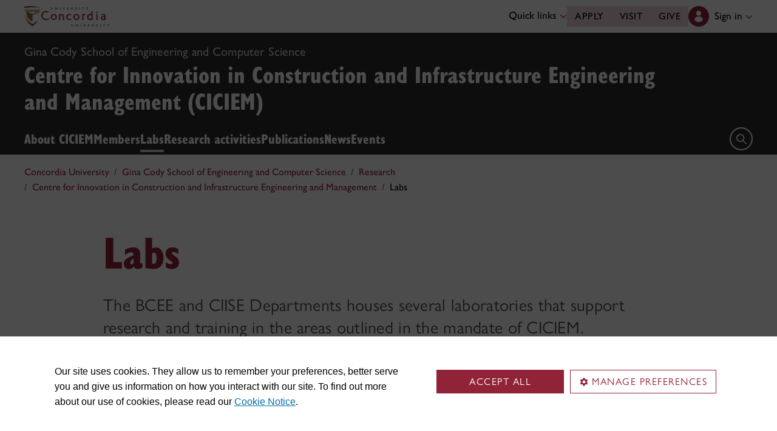

--- FILE ---
content_type: text/html
request_url: https://www.concordia.ca/ginacody/research/ciciem/labs.html
body_size: 13865
content:

    <!DOCTYPE HTML>
<html lang="en">
    <head>
    <meta charset="utf-8">
    <meta http-equiv="content-type" content="text/html; charset=UTF-8">
    <meta name="viewport" id="viewport" content="width=device-width, initial-scale=1.0">
    <meta name="robots" content="index,follow">
    <meta http-equiv="keywords" content="">
    <link rel="shortcut icon" href="/etc/designs/concordia/favicon.ico">
    <link rel="icon" type="image/png" sizes="32x32" href="/etc/designs/concordia/clientlibs/img/favicons/favicon-32x32.png">
    <link rel="icon" type="image/png" sizes="16x16" href="/etc/designs/concordia/clientlibs/img/favicons/favicon-16x16.png">
    <link rel="icon" type="image/png" sizes="192x192" href="/etc/designs/concordia/clientlibs/img/favicons/android-chrome-192x192.png">
    <link rel="apple-touch-icon" sizes="180x180" href="/etc/designs/concordia/clientlibs/img/favicons/apple-touch-icon.png">
    <link rel="manifest" crossorigin="use-credentials" href="/content/concordia/manifest.json">
    <link rel="mask-icon" href="/etc/designs/concordia/clientlibs/img/favicons/safari-pinned-tab.svg" color="#912338">
    <meta name="msapplication-TileColor" content="#912338">
    <meta name="theme-color" content="#912338">
    <title>Labs | Centre for Innovation in Construction and Infrastructure Engineering and Management (CICIEM) - Concordia University</title>
    <meta name="internal-url" content="https://www.concordia.ca/content/concordia/en/ginacody/research/ciciem/labs.html">
    <meta http-equiv="description" content="">
    <meta property="og:title" content="Labs | Centre for Innovation in Construction and Infrastructure Engineering and Management (CICIEM) - Concordia University">
    <meta property="og:description" content="">
    <meta property="og:type" content="website">
    <meta property="og:image" content="https://www.concordia.ca/etc/designs/concordia/clientlibs/img/news-default.jpg">
    <meta property="og:image:alt" content="">
    <meta name="twitter:card" content="summary_large_image">
    <meta name="twitter:title" content="Labs | Centre for Innovation in Construction and Infrastructure Engineering and Management (CICIEM) - Concordia University">
    <meta property="twitter:image:src" content="https://www.concordia.ca/etc/designs/concordia/clientlibs/img/news-default.jpg">
    <meta name="ts:path" content="content/concordia/en/ginacody/research/ciciem/labs">
    <link rel="preload" href="https://use.typekit.net/kmq6huc.css" as="style">
    <link rel="stylesheet" href="https://use.typekit.net/kmq6huc.css">
    <link rel="stylesheet" href="/etc/designs/concordia/clientlibs/vendor/bootstrap.min.24f75f0593b4daf33ef0203b04084356.css" type="text/css">
<link rel="stylesheet" href="/etc/designs/concordia/clientlibs/vendor/jquery-ui.min.7fb2f297bef3e44aaaa0b7ea0fc4cd4f.css" type="text/css">
<link rel="stylesheet" href="/etc/designs/concordia/concordia-master-clientlibs.min.7995ab42258172a486ac4d64e7f88292.css" type="text/css">
<script src="/etc/designs/concordia/clientlibs/vendor/bootstrap.min.fe96f9dd36170e0e5cdf9aeee3a03e99.js"></script>
<script src="/etc/designs/concordia/clientlibs/vendor/jquery.min.88fc740c0c81068c14c7431c45e9f4dc.js"></script>
<script src="/etc/designs/concordia/clientlibs/vendor/jquery-ui.min.f682feedd6ecc56f5db71cfdaa48a41f.js"></script>
<script src="/etc/designs/concordia/clientlibs/vendor/picturefill.min.893eed8d44a0e92621a02d4252223d82.js"></script>
<script src="/etc/designs/concordia/concordia-master-clientlibs.min.e0dc24ffc096edd97d31aa743d944128.js"></script>

        <script src="https://cscript-cdn-use.concordia.ca/loader.js"></script>
        <script>
            let languageCode = document.documentElement.lang;
            languageCode = languageCode.includes("fr") ? "fr" : "";
            var cassieSettings = {
                widgetProfileId: 1,
                languageCode: languageCode,
                licenseKey: "414E0D0E-BBCC-4D69-95C5-FE1D15F8C496",
                region: "use",
                environment: "production"
            };
            window.CassieWidgetLoader = new CassieWidgetLoaderModule(cassieSettings);

            document.addEventListener('CassieSubmitConsent',e=>{
                let cats=window.CassieWidgetLoader?.Widget?.widgetTemplate?.Categories||[],
                    map={},consent={analytics_storage:"denied",ad_storage:"denied",functionality_storage:"denied",security_storage:"denied"},
                    key={"Performance cookies":"analytics_storage","Marketing cookies":"ad_storage","Functional cookies":"functionality_storage","Strictly necessary cookies":"security_storage"},
                    eu="AT,BE,BG,CY,CZ,DE,DK,EE,ES,FI,FR,GR,HR,HU,IE,IT,LT,LU,LV,MT,NL,PL,PT,RO,SE,SI,SK,UK,CH".split(",");
                cats.forEach(cat=>cat.Cookies.forEach(c=>map[c.ChannelID]=key[cat.ChannelTypeParent||cat.ChannelType]));
                e.detail.forEach(p=>p.isOptIn&&map[p.channelId]&&(consent[map[p.channelId]]="granted"));
                fetch("https://ipapi.co/country/").then(r=>r.text()).then(c=>{
                    if (eu.includes(c)) {
                        clarity?.('consentv2',consent);
                        for (let [k,v] of Object.entries(consent)) clarity('set',`consent_`,v);
                    }
                });
            });
        </script>
</head>
    
<body class="full-window concordia page basicpage ">
        <!-- Google Tag Manager -->
        <noscript><iframe src="//www.googletagmanager.com/ns.html?id=GTM-57BSZT"
        height="0" width="0" style="display:none;visibility:hidden"></iframe></noscript>
        <script>(function(w,d,s,l,i){w[l]=w[l]||[];w[l].push({'gtm.start':
        new Date().getTime(),event:'gtm.js'});var f=d.getElementsByTagName(s)[0],
        j=d.createElement(s),dl=l!='dataLayer'?'&l='+l:'';j.async=true;j.src=
        '//www.googletagmanager.com/gtm.js?id='+i+dl;f.parentNode.insertBefore(j,f);
        })(window,document,'script','dataLayer','GTM-57BSZT');</script>
        <!-- End Google Tag Manager -->
    <div id="boot">
        
    <header class="d-print-none">
        <a id="skip-to-main" class="btn btn-primary ga-skip-to-main-link" href="#content-main">Skip to main content</a>

        <div class="emergency-alert">
            <div class="c-alert">
<script>
    $(document).ready(function () {
        cAlert.init("emergency_alert", "See more", "See less");
    });
</script>
</div>

        </div>

        <div class="header-embed d-none">
            <div class="header-embed script parbase">
    <style>

#boot h1, #boot .h1 {
    margin: 0.5rem 0 1.5rem 0;
}

#boot .c-page-header__title, #boot .c-intro__title, #boot .c-introduction__title {
    font-size: var(--cds-font-size-650);
}

#boot .program-content p, #boot .program-content li, #boot .program-content .xlarge-text, #boot .program-content .large-text {
    font-size: 20px !important;
    line-height: 1.6 !important;
}

#boot .program-content .btn-burgundy-arrow {
    font-size: var(--cds-font-size-125);
    line-height: var(--cds-font-line-height-label);
}

#boot .c-link-list ul.c-link-list--style-default a, 
#boot .c-link-list ol.c-link-list--style-default a {
    text-decoration-color: color-mix(in srgb,currentColor 30%,transparent) !important;
}

#boot .c-link-list ul.c-link-list--style-default a:hover, 
#boot .c-link-list ol.c-link-list--style-default a:hover {
    text-decoration-color: color-mix(in srgb,currentColor 100%,transparent) !important;
}

#boot .c-wysiwyg .rte ol li.xlarge-text::marker {
    font-size: 18px;
}

@media (min-width: 768px) {
#boot .c-wysiwyg .rte ol li.xlarge-text::marker {
    font-size: 20px;
}
}


#boot .faceted-search .filters .filter-category.fr {
    font-size: 16px;
}

#boot .c-faculty-profile__info h1 {
margin: 1rem 0 .2rem -2px;
font: 800 2.5rem 'gill-sans-nova-condensed',sans-serif !important;
letter-spacing: normal;
color: #912338;
}

#boot .c-faculty-profile__info ul li strong {
    font-weight: bold;
}

@media(min-width: 768px) {

#boot .c-faculty-profile__info h1 {
    margin-top: 0;
    font-size: 3.375rem !important;
}
}

#boot .c-faculty-profile__main-content h2 {
margin: 0 0 1.5rem 0;
font: 800 2.25rem 'gill-sans-nova-condensed',sans-serif !important;
letter-spacing: normal;
text-transform: none;
color: #000;
}

#boot .c-faculty-profile__content-block h3 {
margin-bottom: 1rem;
font: 800 1.5rem/1.2 'gill-sans-nova-condensed',sans-serif;
}

#boot .c-faculty-profile__profile-login h5 {
    font-weight: 600 !important;
}

@media(min-width: 768px) {
#boot .c-faculty-profile__profile-login h5 {
    font: normal 18px/24px Arial,sans-serif;
    color: #000;
}
}

#boot .x-panel-body .thumb-wrap {
    display: block !important;
    visibility: visible !important;
}

#boot h1.hero-title {
    letter-spacing: 0 !important;
}

#boot .btn.btn-simple {
    font-weight: var(--cds-font-weight-semi-bold) !important;
}

#boot .btn.btn-simple:hover {
    text-decoration-color: #912238 !important;
}

#boot .navbar-nav .btn {
    text-wrap: unset;
    text-wrap-mode: nowrap;
}

@media (min-width: 768px) {
#boot .important-date .text.col-12.col-md-10 {
    flex: 3 !important;
}

#boot .important-date .date.col-12.col-md-2 {
   flex: 1 !important;
}

}

#boot .btn.btn-simple-back {
    font-weight: var(--cds-font-weight-semi-bold) !important;
    font-size: var(--cds-font-size-125) !important;
    line-height: var(--cds-font-line-height-brand-lead) !important;
    font-family: var(--cds-font-family-brand) !important;
    color: black !important;
}

@media (min-width: 768px) {

#boot .btn.btn-simple-back {
    font-size: var(--cds-font-size-150) !important;
}

}

#boot .c-tfs__result-link {
    text-decoration: underline !important;
    text-underline-offset: 3px !important;
    text-decoration-thickness: 1px !important;
}

#boot .c-faculty-profile-list__list-item--gap {
    border-bottom: 1px solid var(--cds-border-color-primary) !important; 
}

#boot .hero .hero-subtitle, 
#boot .c-hero .hero-subtitle {
    margin: 1.5rem 0 0 0;
    font: 500 24px/32px 'gill-sans-nova',sans-serif;
    letter-spacing: .25px;
}


#boot .c-news-list p.c-card__title.c-card__title--xsmall.c-card__title--black {
    font: 500 22px/28px 'gill-sans-nova', sans-serif !important;
}

#boot .c-news-list .c-news-list__grid a.rss-link {
    display: flex !important;
    flex-direction: row !important;
    font-family: var(--cds-font-family-body) !important;
    font-size: var(--cds-font-size-050) !important;
    font-weight: normal;
    padding-top: .2rem;
}

#boot .c-news-list .c-news-list__grid .ci-rss {
    transform: translateY(3px);
}

@media(max-width: 767px) {
    #boot .c-news-list .c-news-list__grid .more-links a {
        margin: 0;
    }

    #boot .c-news-list .c-news-list__grid .more-links {
        display: flex;
        margin-bottom: .5rem;
        gap: .5rem;
    }
}

#boot .deep-footer-links button {
    font-size: 14px !important;
    font-weight: normal !important;
}

#boot .sr-only {
  position: absolute;
  width: 1px;
  height: 1px;
  padding: 0;
  margin: -1px;
  overflow: hidden;
  clip: rect(0, 0, 0, 0); /* For older browsers */
  white-space: nowrap; /* Prevent text from wrapping and breaking speech */
  border: 0;
}
</style>

<script>
document.addEventListener('DOMContentLoaded',()=>{window.location.href.includes('concordia.ca/faculty/ulf-hlobil.html')&&(document.querySelector('div#ppl-widget-container')?.parentElement?.classList.contains('text-collapsible__content')&&document.querySelector('div#ppl-widget-container').parentElement.classList.remove('text-collapsible__content'))});
</script>
</div>

        </div>

        
        <div class="c-header__sticky-wrapper">
            <div class="c-header__sticky-container">
                


<div class="c-header-top">
    <div class="c-header-top__container c-header-top__container--subsite">
        <div class="container width1200">
            <div class="c-header-top__concordia-logo-container c-header-top__concordia-logo-container--subsite">
                <a class="c-header-top__concordia-logo c-header-top__concordia-logo--subsite ga-c-header-top-concordia-logo" href="https://www.concordia.ca">
                        <img class="d-none d-xl-block" src="/etc/designs/concordia/clientlibs/img/logo-concordia-university.png" alt="Concordia University">
                        <img class="d-block d-xl-none" src="/etc/designs/concordia/clientlibs/img/logo-concordia.svg" alt="Concordia University">
                </a>
            </div>
                <div class="c-header-top__courtesy-nav c-header-top__courtesy-nav--subsite c-header-top__courtesy-nav--hidden">
                        <div class="c-quick-links-desktop dropdown">
                            <button class="btn dropdown-toggle dropdown-toggle--subsite" type="button" data-bs-toggle="dropdown" aria-expanded="false">
                                Quick links
                                <span class="c-header-top__icon-chevron">
                                    <svg class="ci" role="presentation" aria-hidden="true">
                                        <use href="/etc/designs/concordia/clientlibs/img/svg-sprites.svg#ci-chevron-up"></use>
                                    </svg>
                                </span>
                            </button>
                            <div class="dropdown-menu  dropdown-menu-end">
                                <div class="container">
                                    <div class="row row-cols-2">
                                        <ul class="col" role="menu"><li role="presentation"><a class="dropdown-item ga-c-quick-links-desktop-link" href="/students/undergraduate/welcome.html" role="menuitem">Undergraduate Welcome Guide</a></li><li role="presentation"><a class="dropdown-item ga-c-quick-links-desktop-link" href="/gradstudies/students/new.html" role="menuitem">Graduate Welcome Guide</a></li><li role="presentation"><a class="dropdown-item ga-c-quick-links-desktop-link" href="/events/academic-dates.html" role="menuitem">Academic dates</a></li><li role="presentation"><a class="dropdown-item ga-c-quick-links-desktop-link" href="/students.html" role="menuitem">Student Hub</a></li><li role="presentation"><a class="dropdown-item ga-c-quick-links-desktop-link" href="/students/birks.html" role="menuitem">Student Service Centre (Birks)</a></li><li role="presentation"><a class="dropdown-item ga-c-quick-links-desktop-link" href="/students/international.html" role="menuitem">International Students Office (ISO)</a></li><li role="presentation"><a class="dropdown-item ga-c-quick-links-desktop-link" href="/students/services/study-help-tutoring.html" role="menuitem">All academic resources</a></li></ul><ul class="col" role="menu"><li role="presentation"><a class="dropdown-item ga-c-quick-links-desktop-link" href="/it.html" role="menuitem">IT services</a></li><li role="presentation"><a class="dropdown-item ga-c-quick-links-desktop-link" href="https://library.concordia.ca/" role="menuitem">Library</a></li><li role="presentation"><a class="dropdown-item ga-c-quick-links-desktop-link" href="/campus-life/security.html" role="menuitem">Safety & prevention</a></li><li role="presentation"><a class="dropdown-item ga-c-quick-links-desktop-link" href="/students/exchanges/csep.html" role="menuitem">Exchanges & partnerships</a></li><li role="presentation"><a class="dropdown-item ga-c-quick-links-desktop-link" href="/print.html" role="menuitem">Printing</a></li><li role="presentation"><a class="dropdown-item ga-c-quick-links-desktop-link" href="/it/services/concordia-wireless-network.html" role="menuitem">Wi-Fi access</a></li><li role="presentation"><a class="dropdown-item ga-c-quick-links-desktop-link" href="/students/concordia-app.html" role="menuitem">Concordia app</a></li></ul>
                                    </div>
                                </div>
                            </div>
                        </div>
                        <div class="c-header-top__buttons">
                            <a class="btn btn--subsite ga-c-header-top-desktop-link" href="/admissions/apply-now.html">Apply</a>
                            <a class="btn btn--subsite ga-c-header-top-desktop-link" href="/admissions/visit.html">Visit</a>
                            <a class="btn btn--subsite ga-c-header-top-desktop-link" href="/alumni-friends/giving-to-concordia.html">Give</a>
                        </div>

                    
                    <div class="c-hub-menu c-hub-menu--subsite c-hub-menu--en dropdown"></div>
                </div>
        </div>
    </div>
</div>
                    <div class="c-subsite c-subsite--darker-grey">
                        
                        <div class="c-subsite__container-row">
                            <div class="container width1200 c-subsite__container ">
                                <div class="c-subsite__container-top-row-mobile">
                                    <div class="c-subsite__container-titles">
                                                <span class="c-subsite__title-parent-subsite"><a class="focus-custom--outline-offset-0" href="/ginacody.html">Gina Cody School of Engineering and Computer Science</a></span>
                                        <h2 class="c-subsite__title"><a class="focus-custom--outline-offset-0" href="/ginacody/research/ciciem.html">Centre for Innovation in Construction and Infrastructure Engineering and Management (CICIEM)</a></h2>
                                    </div>
                                    
                                    <button class="c-header-top__hamburger-btn c-header-top__hamburger-btn--subsite c-header-top__hamburger-btn--white navbar-toggler ga-c-header-top-hamburger-btn-mobile" type="button" aria-controls="c-navbar__offcanvas" aria-label="Toggle top navigation">
                                        <span class="c-header-top__hamburger-btn--open">
                                            <svg class="ci" aria-label="open">
                                                <use href="/etc/designs/concordia/clientlibs/img/svg-sprites.svg#ci-hamburger"></use>
                                            </svg>
                                        </span>
                                        <span class="c-header-top__hamburger-btn--close">
                                            <svg class="ci" aria-label="Close">
                                                <use href="/etc/designs/concordia/clientlibs/img/svg-sprites.svg#ci-close-flat"></use>
                                            </svg>
                                        </span>
                                    </button>
                                </div>
                            </div>
                            

<div class="c-navbar ">
    <nav class="navbar navbar-expand-xl navbar--subsite navbar--darker-grey" aria-label="Main navigation">
        <div class="container width1200">
            <div id="c-navbar__offcanvas" class="navbar-collapse offcanvas-collapse" tabindex="-1">

                
                
                
                <div class="c-site-search c-site-search--subsite focus-none" tabindex="-1">
                    <div class="container width1200 padding-keep position-relative">
                        <nav>
                            <div class="nav nav-tabs" role="tablist">
                                <button id="c-site-search__tab--concordia" class="nav-link active focus-custom--outline-offset-0" data-bs-toggle="tab" data-bs-target="#c-site-search__pane--concordia" aria-controls="c-site-search__pane--concordia" type="button" role="tab" aria-selected="true">Concordia</button>
                                    <button id="c-site-search__tab--directories" class="nav-link focus-custom--outline-offset-0" data-bs-toggle="tab" data-bs-target="#c-site-search__pane--directories" aria-controls="c-site-search__pane--directories" type="button" role="tab" aria-selected="false">Directories</button>
                            </div>
                        </nav>
                        <div class="tab-content">
                            <div id="c-site-search__pane--concordia" class="tab-pane show active" aria-labelledby="c-site-search__tab--concordia" role="tabpanel" tabindex="-1">
                                <form action="https://www.concordia.ca/search.html" method="get" role="search">
                                    <input id="c-site-search__url-private" type="hidden" value="https://hub.concordia.ca/carrefour/search.html">
                                    <div class="input-group">
                                        <input id="c-site-search__form--input-concordia" class="form-control focus-custom--outline-offset-0" name="q" type="text" placeholder="Search Concordia" aria-label="Search Concordia" aria-describedby="c-site-search__form--submit-concordia">
                                        <button id="c-site-search__form--submit-concordia" class="btn focus-custom--outline-offset-0" type="submit">
                                            <span class="visually-hidden">Search</span>
                                            <svg class="ci" role="presentation" aria-hidden="true">
                                                <use href="/etc/designs/concordia/clientlibs/img/svg-sprites.svg#ci-search"></use>
                                            </svg>
                                        </button>
                                    </div>
                                </form>
                            </div>
                                <div id="c-site-search__pane--directories" class="tab-pane" aria-labelledby="c-site-search__tab--directories" role="tabpanel" tabindex="-1">
                                    <form action="https://www.concordia.ca/directories.html" method="get" role="search">
                                        <input id="c-site-search__first_name" type="hidden" value="">
                                        <input id="c-site-search__last_name" type="hidden" value="">
                                        <div class="input-group">
                                            <input id="c-site-search__form--input-directories" class="form-control focus-custom--outline-offset-0" type="text" placeholder="Search Directories" aria-label="Search Directories" aria-describedby="c-site-search__form--submit-directories">
                                            <button id="c-site-search__form--submit-directories" class="btn focus-custom--outline-offset-0" type="submit">
                                                <span class="visually-hidden">Search</span>
                                                <svg class="ci" role="presentation" aria-hidden="true">
                                                    <use href="/etc/designs/concordia/clientlibs/img/svg-sprites.svg#ci-search"></use>
                                                </svg>
                                            </button>
                                        </div>
                                    </form>
                                </div>
                        </div>
                        <button class="c-site-search__btn-close btn btn-link" type="button">
                            Close
                            <span class="icon-close">
                                <svg class="ci" role="presentation">
                                    <use href="/etc/designs/concordia/clientlibs/img/svg-sprites.svg#ci-close"></use>
                                </svg>
                            </span>
                        </button>
                    </div>
                </div>
                

                
                <div class="c-mega-menu c-mega-menu--subsite ">
                        
<ul class="navbar-nav">
            <li class="position-relative">
                    <a id="c-mega-menu__about" href="/ginacody/research/ciciem/about.html" class="btn dropdown-toggle dropdown-toggle--subsite    focus-custom--outline-offset-0 ">
                        About CICIEM
                    </a>
            </li>
            <li class="position-relative">
                    <a id="c-mega-menu__members" href="/ginacody/research/ciciem/members.html" class="btn dropdown-toggle dropdown-toggle--subsite    focus-custom--outline-offset-0 ">
                        Members
                    </a>
            </li>
            <li class="position-relative">
                    <a id="c-mega-menu__labs" href="/ginacody/research/ciciem/labs.html" class="btn dropdown-toggle dropdown-toggle--subsite    focus-custom--outline-offset-0 active">
                        Labs
                    </a>
            </li>
            <li class="position-relative">
                    <a id="c-mega-menu__activities" href="/ginacody/research/ciciem/activities.html" class="btn dropdown-toggle dropdown-toggle--subsite    focus-custom--outline-offset-0 ">
                        Research activities
                    </a>
            </li>
            <li class="position-relative">
                    <a id="c-mega-menu__publications" href="/ginacody/research/ciciem/publications.html" class="btn dropdown-toggle dropdown-toggle--subsite    focus-custom--outline-offset-0 ">
                        Publications
                    </a>
            </li>
            <li class="position-relative">
                    <a id="c-mega-menu__news" href="/ginacody/research/ciciem/news.html" class="btn dropdown-toggle dropdown-toggle--subsite    focus-custom--outline-offset-0 ">
                        News
                    </a>
            </li>
            <li class="position-relative">
                    <a id="c-mega-menu__events" href="/ginacody/research/ciciem/events.html" class="btn dropdown-toggle dropdown-toggle--subsite    focus-custom--outline-offset-0 ">
                        Events
                    </a>
            </li>
</ul>

                </div>
                

                
                    <div class="c-header-top__buttons c-header-top__buttons--mobile">
                        <a class="btn ga-c-header-top-mobile-link" href="/admissions/apply-now.html">Apply</a>
                        <a class="btn ga-c-header-top-mobile-link" href="/admissions/visit.html">Visit</a>
                        <a class="btn ga-c-header-top-mobile-link" href="/campaign.html">Give</a>
                    </div>
                

                
                
                <div class="c-header-top__useful-links-mobile ">
                    <strong>Useful links</strong>
                    <div class="row">
                        <div class="col">
                            <ul role="menu">
                                <li role="presentation">
                                    <a class="ga-c-mega-menu-useful-links-mobile-link" href="/maps.html" role="menuitem">Maps</a>
                                </li>
                                <li role="presentation">
                                    <a class="ga-c-mega-menu-useful-links-mobile-link" href="/campus-life/security.html" role="menuitem">Safety & prevention</a>
                                </li>
                                <li role="presentation">
                                    <a class="ga-c-mega-menu-useful-links-mobile-link" href="/it/services/concordia-wireless-network.html" role="menuitem">Wi-Fi access</a>
                                </li>
                                <li role="presentation">
                                    <a class="ga-c-mega-menu-useful-links-mobile-link" href="/print.html" role="menuitem">Printing</a>
                                </li>
                            </ul>
                        </div>
                        <div class="col">
                            <ul role="menu">
                                <li role="presentation">
                                    <a class="ga-c-mega-menu-useful-links-mobile-link" href="/it.html" role="menuitem">IT support</a>
                                </li>
                                <li role="presentation">
                                    <a class="ga-c-mega-menu-useful-links-mobile-link" href="https://library.concordia.ca/" role="menuitem">Library</a>
                                </li>
                                <li role="presentation">
                                    <a class="ga-c-mega-menu-useful-links-mobile-link" href="/contact.html" role="menuitem">Contact us</a>
                                </li>
                                <li role="presentation">
                                    <a class="ga-c-mega-menu-useful-links-mobile-link" href="/students/concordia-app.html" role="menuitem">Concordia app</a>
                                </li>
                            </ul>
                        </div>
                    </div>
                </div>
                

                
                

                
                    <div class="c-quick-links-mobile dropdown">
                        <button class="dropdown-toggle focus-custom-outline--offset-0" type="button" data-bs-toggle="dropdown" data-bs-auto-close="false" aria-expanded="false">
                            Quick links
                            <span class="c-quick-links-mobile__icon-chevron">
                                <svg class="ci" role="presentation" aria-hidden="true">
                                    <use href="/etc/designs/concordia/clientlibs/img/svg-sprites.svg#ci-chevron-up"></use>
                                </svg>
                            </span>
                        </button>
                        <div class="dropdown-menu">
                            <ul role="menu"><li role="presentation"><a class="dropdown-item ga-c-quick-links-mobile-link" href="/students/undergraduate/welcome.html" role="menuitem">Undergraduate Welcome Guide</a></li><li role="presentation"><a class="dropdown-item ga-c-quick-links-mobile-link" href="/gradstudies/students/new.html" role="menuitem">Graduate Welcome Guide</a></li><li role="presentation"><a class="dropdown-item ga-c-quick-links-mobile-link" href="/events/academic-dates.html" role="menuitem">Academic dates</a></li><li role="presentation"><a class="dropdown-item ga-c-quick-links-mobile-link" href="/students/birks.html" role="menuitem">Student Service Centre (Birks)</a></li><li role="presentation"><a class="dropdown-item ga-c-quick-links-mobile-link" href="/students/international.html" role="menuitem">International Students Office (ISO)</a></li><li role="presentation"><a class="dropdown-item ga-c-quick-links-mobile-link" href="/students/exchanges/csep.html" role="menuitem">Exchanges & partnerships</a></li><li role="presentation"><a class="dropdown-item ga-c-quick-links-mobile-link" href="/students/services/study-help-tutoring.html" role="menuitem">All academic resources</a></li></ul>
                        </div>
                    </div>
                
            </div>

            <div class="c-navbar__features c-navbar__features--subsite">

                <button class="c-navbar__btn-search c-navbar__btn-search--subsite c-navbar__btn-search--darker-grey" type="button">
                    <span class="visually-hidden">Open search form</span>
                    <span class="icon-search">
                        <svg class="ci" role="presentation" aria-hidden="true">
                            <use href="/etc/designs/concordia/clientlibs/img/svg-sprites.svg#ci-search"></use>
                        </svg>
                    </span>
                </button>
            </div>
        </div>
    </nav>
</div>

                        </div>
                    </div>
            </div>
        </div>
                <div class="container-fluid width1200">
                    <div class="row">
                        <div class="c-breadcrumb">
        <nav aria-label="breadcrumb">
            <ol class="breadcrumb">
                            <li class="breadcrumb-item">
                                <a href="/">Concordia University</a>
                            </li>
                            <li class="breadcrumb-item">
                                <a href="/ginacody.html">Gina Cody School of Engineering and Computer Science</a>
                            </li>
                            <li class="breadcrumb-item">
                                <a href="/ginacody/research.html">Research</a>
                            </li>
                            <li class="breadcrumb-item">
                                <a href="/ginacody/research/ciciem.html">Centre for Innovation in Construction and Infrastructure Engineering and Management</a>
                            </li>
                            <li class="breadcrumb-item active" aria-current="page">
                                Labs
                            </li>
            </ol>
        </nav>
</div>

                    </div>
                </div>
    </header>
        
<main id="content-main" >
    <div class="container-full-width container-fluid px-0">
        <div class="content-main parsys">


<div class="c-grid-container grid-container section">
    <section class="  picturefill-container margin-top-desktop-0 margin-bottom-desktop-0 margin-top-mobile-0 margin-bottom-mobile-0" style="background-color: transparent; background-position: center top; background-repeat: no-repeat; background-size: cover;">
        <div class="container width940 mx-auto padding-top-desktop-40px padding-bottom-desktop-20px padding-top-mobile-40px padding-bottom-mobile-20px">
            <div class="grid-container-parsys parsys">


<div class="c-introduction c-intro c-page-header section">

<div class="container-fluid ">
        <div class="row">
            <h1 class="c-introduction__title col-12 large ">Labs</h1>
        </div>
    <div class="row">
            <div class="col-sm-12 ">
                <p>The BCEE and CIISE Departments houses several laboratories that support research and training in the areas outlined in the mandate of CICIEM.</p>

            </div>
    </div>
</div>
</div>

</div>

        </div>
    </section>


</div>



<div class="c-grid-container grid-container section">
    <section class="  picturefill-container margin-top-desktop-0 margin-bottom-desktop-0 margin-top-mobile-0 margin-bottom-mobile-0" style="background-color: #F0F0F0; background-position: center top; background-repeat: no-repeat; background-size: cover;">
        <div class="container width940 mx-auto padding-top-desktop-60px padding-bottom-desktop-60px padding-top-mobile-60px padding-bottom-mobile-60px">
            <div class="grid-container-parsys parsys">


<div class="c-wysiwyg wysiwyg section">

<div class="rte ">
    <h2>CFI Construction Automation Lab</h2>
<h3><a adhocenable="false" href="/maps/sgw-campus.html?building=EV"><u>EV 11.255</u></a></h3>
<p><span class="xlarge-text">This lab has a variety of Non-Destructive Testing (NDT) and automated construction monitoring equipment and hardware devices. This include UAVs, a wide range of wireless sensors and IoT devices, ground penetrating radar (GPR), 3D laser scanners, infrared and digital cameras, radiofrequency identification (RFID) capabilities (RFID printer, and hand-held receivers), and software systems for decision support, planning and scheduling, cost estimating and computer simulation including discrete event simulation, agent-based simulation and system dynamics.</span></p>

</div>
</div>

</div>

        </div>
    </section>


</div>



<div class="c-grid-container grid-container section">
    <section class="  picturefill-container margin-top-desktop-0 margin-bottom-desktop-0 margin-top-mobile-0 margin-bottom-mobile-0" style="background-color: transparent; background-position: center top; background-repeat: no-repeat; background-size: cover;">
        <div class="container width940 mx-auto padding-top-desktop-60px padding-bottom-desktop-60px padding-top-mobile-60px padding-bottom-mobile-60px">
            <div class="grid-container-parsys parsys">


<div class="c-wysiwyg wysiwyg section">

<div class="rte ">
    <h2>Cyber-Physical Construction and Infrastructure Systems Lab</h2>
<h3><a adhocenable="false" href="/maps/sgw-campus.html?building=EV"><u>EV 8.415</u></a></h3>
<p><span class="xlarge-text">This lab has a variety of PTZ and spherical cameras, several real-time location tracking systems, virtual reality systems, and a wide range of software for modeling and simulating construction and infrastructure systems.</span></p>

</div>
</div>

</div>

        </div>
    </section>


</div>



<div class="c-grid-container grid-container section">
    <section class=" black-link picturefill-container margin-top-desktop-0 margin-bottom-desktop-0 margin-top-mobile-0 margin-bottom-mobile-0" style="background-color: #C8C8C8; background-position: center top; background-repeat: no-repeat; background-size: cover;">
        <div class="container width940 mx-auto padding-top-desktop-60px padding-bottom-desktop-60px padding-top-mobile-60px padding-bottom-mobile-60px">
            <div class="grid-container-parsys parsys">


<div class="c-wysiwyg wysiwyg section">

<div class="rte ">
    <h2>Sustainable Energy &amp; Infrastructure Systems Engineering (SEISE) lab</h2>
<h3><a adhocenable="false" href="/maps/sgw-campus.html?building=EV"><u>EV 9.412</u></a></h3>
<p><span class="xlarge-text">This computer lab is equipped with a variety of optimization, simulation, and life cycle modeling and computational tools and software including SimpaPro, GAMS, AnyLogic, Vensim DSS, etc. The aim of the lab is to investigate systems-level solutions through developing optimization and simulation models to address sustainability, reliability, and resilience issues in design, engineering, and operation of complex built environment systems such as built facilities and infrastructure.</span></p>

</div>
</div>

</div>

        </div>
    </section>


</div>



<div class="c-grid-container grid-container section">
    <section class="  picturefill-container margin-top-desktop-0 margin-bottom-desktop-0 margin-top-mobile-0 margin-bottom-mobile-0" style="background-color: #F0F0F0; background-position: center top; background-repeat: no-repeat; background-size: cover;">
        <div class="container width940 mx-auto padding-top-desktop-60px padding-bottom-desktop-60px padding-top-mobile-60px padding-bottom-mobile-60px">
            <div class="grid-container-parsys parsys">


<div class="c-wysiwyg wysiwyg section">

<div class="rte ">
    <h2>CFI Structures and Infrastructure Testing Laboratory</h2>
<h3><a adhocenable="false" href="/maps/sgw-campus.html?building=H"><u>H-0023</u></a></h3>
<p><span class="xlarge-text">This upgraded lab is equipped with state-of-the art structural testing facility. The facility is capable of testing different structural elements and assemblages, including columns, bridge girders, frames, and walls that are made of concrete, masonry, steel, or their combinations. The testing mode could be static, cyclic, dynamic (to simulate wind or seismic forces), or fatigue (to represent multi-million cyclic loads from traffic on bridges).</span></p>

</div>
</div>

</div>

        </div>
    </section>


</div>



<div class="c-grid-container grid-container section">
    <section class="  picturefill-container margin-top-desktop-0 margin-bottom-desktop-0 margin-top-mobile-0 margin-bottom-mobile-0" style="background-color: transparent; background-position: center top; background-repeat: no-repeat; background-size: cover;">
        <div class="container width940 mx-auto padding-top-desktop-60px padding-bottom-desktop-40px padding-top-mobile-60px padding-bottom-mobile-40px">
            <div class="grid-container-parsys parsys">


<div class="c-wysiwyg wysiwyg section">

<div class="rte ">
    <h2>CFI Structure Safety Simulation Labs</h2>
<h3><a adhocenable="false" href="/maps/sgw-campus.html?building=EV"><u>EV building</u></a></h3>
<p><span class="xlarge-text">The computer labs are equipped with software packages covering the following research areas: Nonlinear Finite Element Analysis; Simulation of response of structures to dynamic and blast excitations; Seismic hazard simulations. Specifically, the labs have the following specialized software: ABAQUS, ANSYS, HyperWorks, OpenSees, Perform3D, VicTor, and others. In addition, the lab has highly specialized equipment, instrumentation, and software packages for on-site monitoring, non-destructive assessment, and field measurements for various existing infrastructures.</span></p>

</div>
</div>

</div>

        </div>
    </section>


</div>

</div>

    </div>
</main>

        
        <section aria-label="Pre-footer" class="c-bottom ">
            <div class="container width940">
                <div class="bottom-parsys parsys">


<div class="reference parbase section"><div class="cq-dd-paragraph"><div class="c-box box">
        <div class="bloc    " style="  margin: 30px 0 0; ">
    
    <div class="parsys">


<div class="c-wysiwyg wysiwyg section">

<div class="rte ">
    <h3 style="text-align: center;"><a id="contact"></a>Contact us</h3>
<p style="text-align: center;"><span class="xlarge-text">If you’re interested in joining the Center, forward your request to the Director, Osama Moselhi, along with your updated CV at <a href="mailto:moselhi@encs.concordia.ca">moselhi@encs.concordia.ca</a> and (in CC) <a href="mailto:amin.hammad@concordia.ca">amin.hammad@concordia.ca</a>.</span></p>

</div>
</div>



<div class="c-separator section"><div class="c-separator--transparent  " style="margin-top:10px;margin-bottom:10px;">
    <hr aria-hidden="true"/>
</div>
</div>



<div class="container-fluid px-0">
            <div class="row  parsys_column cq-colctrl-lt5      "><div class="parsys_column cq-colctrl-lt5-c0 col-md-3 col-sm-12 col-12">


<div class="c-wysiwyg wysiwyg section">

<div class="rte ">
    <p><span class="xlarge-text"><b>Dr. Osama Moselhi<br>
 Director<br>
 </b><a href="mailto:moselhi@encs.concordia.ca" style="font-family: Arial; font-size: 16px;">moselhi@encs.concordia.ca</a></span></p>

</div>
</div>



</div><div class="parsys_column cq-colctrl-lt5-c1 col-md-3 col-sm-12 col-12">


<div class="c-wysiwyg wysiwyg section">

<div class="rte ">
    <p><span class="xlarge-text"><b>Dr. Amin Hammad<br>
 Associate Director</b><br>
 <a href="mailto:amin.hammad@concordia.ca">amin.hammad@concordia.ca</a></span></p>

</div>
</div>



</div><div class="parsys_column cq-colctrl-lt5-c2 col-md-3 col-sm-12 col-12">


<div class="c-wysiwyg wysiwyg section">

<div class="rte ">
    <p><span class="xlarge-text"><b>Dr. Mazdak Nik-Bakht<br>
 Communication and Outreach Director</b><br>
 <a href="mailto:mazdak.nikbakht@concordia.ca">mazdak.nikbakht@concordia.ca</a></span></p>

</div>
</div>



</div><div class="parsys_column cq-colctrl-lt5-c3 col-md-3 col-sm-12 col-12">


<div class="c-wysiwyg wysiwyg section">

<div class="rte ">
    <p><span class="xlarge-text"><b>Dr. Sang Hyeok Han<br>
 Media Director<br>
 </b><a adhocenable="false" href="mailto:sanghyeok.han@concordia.ca">sanghyeok.han@concordia.ca</a></span><br>
</p>

</div>
</div>



</div></div></div>
</div>

        </div>


</div>
</div>
</div>

</div>

            </div>
                    <div class="space-above-footer">&nbsp;</div>
                <a id="c-back-to-top" title="Back to top">
                    <span>Back to top</span>
                </a>
        </section>


<p class="d-none d-print-block float-end">&copy; Concordia University</p>
    <div class="custom-footer-top iparsys parsys"><div class="section"><div class="new">
</div>
</div><div class="iparys_inherited"><div class="custom-footer-top iparsys parsys">


<div class="c-box box section">
        <div class="bloc    " style="border-top: 1px solid #e5e5e5;   padding: 50px 0 5px 0;">
    
    <div class="parsys">


<div class="c-social-media section">
    <div class="c-social-media__container d-flex flex-wrap align-center title-beside " role="region" aria-label="Social media">
            <div class="title-container large">
                    <h2 class="title black">Gina Cody School on social media</h2>
            </div>

        <div class="link-container">
            <ul class="social-media-links d-flex flex-wrap multi-color large center">
                    <li>
                        <a href="https://www.linkedin.com/showcase/gina-cody-school/" title="LinkedIn" target="_blank" aria-label="LinkedIn (external link opens in a new tab)">
                            <img class="c-social-media__icon" src="/etc/designs/concordia/clientlibs/img/icons/social-media/linkedin-multi-color.png" alt="LinkedIn">
                        </a>
                    </li>
                    <li>
                        <a href="https://www.instagram.com/ginacodyschool/" title="Instagram" target="_blank" aria-label="Instagram (external link opens in a new tab)">
                            <img class="c-social-media__icon" src="/etc/designs/concordia/clientlibs/img/icons/social-media/instagram-multi-color.png" alt="Instagram">
                        </a>
                    </li>
                    <li>
                        <a href="https://www.facebook.com/GinaCodySchool/" title="Facebook" target="_blank" aria-label="Facebook (external link opens in a new tab)">
                            <img class="c-social-media__icon" src="/etc/designs/concordia/clientlibs/img/icons/social-media/facebook-multi-color.png" alt="Facebook">
                        </a>
                    </li>
                    <li>
                        <a href="https://twitter.com/GinaCodySchool" title="X" target="_blank" aria-label="X (external link opens in a new tab)">
                            <img class="c-social-media__icon" src="/etc/designs/concordia/clientlibs/img/icons/social-media/twitter-multi-color.png" alt="X">
                        </a>
                    </li>
            </ul>
        </div>
    </div>
</div>

</div>

        </div>


</div>

</div>
</div></div>


<footer class="c-footer custom">
    <div class="main">
        <div class="container width1200">
            <div class="row">
                    <div class="custom-footer-main iparsys parsys"><div class="section"><div class="new">
</div>
</div><div class="iparys_inherited"><div class="custom-footer-main iparsys parsys">


<div class="cssinclude parbase section">
    <style>.c-footer .main {
    padding-bottom: 50px !important;
}    

.c-footer .textimage div.image {
    margin: 5px 5px 0 0 !important;
}

.c-footer .textimage {
    margin-top: -18px !important;
    margin-bottom: 0 !important;
}

.social .image {
    float: left;
    margin-right: 16px;
    opacity: 0.7;
} 

.social .image:hover {
    float: left;
    margin-right: 16px;
    opacity: 1;
}

@media (min-width: 469px) {
    #logos-A {
        width: 65%;
        max-width: 375px;
        float: left;
    }
    #logos-B {
        width: 24%;
        max-width: 180px;
        float: right;
    }
}

@media (max-width: 468px) {
    #logos-A {
        width: 100%;
        max-width: 375px;
        float: left;
    }
    #logos-B {
        width: 100%;
        max-width: 140px;
        float: left;
    }
}</style>
</div>



<div class="parsys_column row cq-colctrl-lt5       "><div class="parsys_column cq-colctrl-lt5-c0 col-md-3 col-sm-12 col-12">


<div class="c-wysiwyg wysiwyg section">

<div class="rte ">
    <p style="font: 800 20px/32px 'gill-sans-nova-condensed'; margin-bottom: 0; color: #fff;">Inside the Gina Cody School</p>

</div>
</div>



<div class="c-link-list section">

<div class="c-link-list__container ">
            <ul class="   c-link-list--colour-default" role="menu">
                            <li class="" role="presentation">
                                <a href="/ginacody/about.html" role="menuitem">About the School</a>
                            </li>
                            <li class="" role="presentation">
                                <a href="/ginacody/programs.html" role="menuitem">Programs</a>
                            </li>
                            <li class="" role="presentation">
                                <a href="/ginacody/students.html" role="menuitem">Students</a>
                            </li>
                            <li class="" role="presentation">
                                <a href="/ginacody/research.html" role="menuitem">Faculty & research</a>
                            </li>
                            <li class="" role="presentation">
                                <a href="/ginacody/alumni.html" role="menuitem">Alumni</a>
                            </li>
                            <li class="" role="presentation">
                                <a href="/ginacody/news.html" role="menuitem">News & events</a>
                            </li>
            </ul>
</div>
</div>



<div class="c-wysiwyg wysiwyg section">

<div class="rte ">
    <p style="font: 800 20px/32px 'gill-sans-nova-condensed'; margin-bottom: 0; color: #fff;">Contact the School</p>
<p><a href="mailto:reception.ginacody@concordia.ca">reception.ginacody@concordia.ca</a><br>
514-848-2424, ext. 3109</p>

</div>
</div>



</div><div class="parsys_column cq-colctrl-lt5-c1 col-md-3 col-sm-12 col-12">


<div class="c-wysiwyg wysiwyg section">

<div class="rte ">
    <p style="font: 800 20px/32px 'gill-sans-nova-condensed'; margin-bottom: 0; color: #fff;">Useful links</p>

</div>
</div>



<div class="c-link-list section">

<div class="c-link-list__container ">
            <ul class="   c-link-list--colour-default" role="menu">
                            <li class="" role="presentation">
                                <a href="/ginacody/about/departments.html" role="menuitem">Departments</a>
                            </li>
                            <li class="" role="presentation">
                                <a href="/ginacody/about/accreditations.html" role="menuitem">Accreditations</a>
                            </li>
                            <li class="" role="presentation">
                                <a href="/ginacody/about/leadership.html" role="menuitem">Leadership</a>
                            </li>
                            <li class="" role="presentation">
                                <a href="/ginacody/students/academic-services/undergraduate/course-sequences.html" role="menuitem">Course sequences</a>
                            </li>
                            <li class="" role="presentation">
                                <a href="/ginacody/students/academic-services.html" role="menuitem">Academic Services (SAS)</a>
                            </li>
                            <li class="" role="presentation">
                                <a href="/ginacody/aits.html" role="menuitem">IT support (AITS)</a>
                            </li>
            </ul>
</div>
</div>



</div><div class="parsys_column cq-colctrl-lt5-c2 col-md-3 col-sm-12 col-12">


<div class="c-wysiwyg wysiwyg section">

<div class="rte ">
    <p style="font: 800 20px/32px 'gill-sans-nova-condensed'; margin-bottom: 0; color: #fff;">Visit the School</p>
<p>Room EV-2.139<br>
1515 Ste. Catherine St. W.<br>
Montreal, QC&nbsp; H3G 2W1<br>
<a href="/maps/sgw-campus.html?building=EV" adhocenable="false" target="_blank"><i class="sprites-icon-map"></i>&nbsp;&nbsp;Engineering, Computer Science and Visual Arts Integrated Complex (EV Building)</a></p>

</div>
</div>



<div class="c-wysiwyg wysiwyg section">

<div class="rte ">
    <p style="font: 800 20px/32px 'gill-sans-nova-condensed'; margin-bottom: 0; color: #fff;">Mailing address</p>
<p>Gina Cody School of Engineering and Computer Science<br>
Concordia University<br>
1455 De Maisonneuve Blvd. W.<br>
Montreal, QC&nbsp; H3G 1M8<br>
CANADA</p>

</div>
</div>



</div><div class="parsys_column cq-colctrl-lt5-c3 col-md-3 col-sm-12 col-12">


<div class="reference parbase section"><div class="cq-dd-paragraph"><div class="c-box box">
        <a href="/indigenous/resources/territorial-acknowledgement.html" target="" class="bloc with-border  " style="padding: 8px 12px; border: 1px solid #b37e88;  ">
    
    <div class="parsys">


<div class="c-wysiwyg wysiwyg section">

<div class="rte ">
    <p style="font: 800 20px/32px 'gill-sans-nova-condensed'; margin-bottom: 0; color: #fff;">Territorial acknowledgement</p>
<p style="margin-bottom: 0;">Concordia University is located on unceded Indigenous lands. The Kanien’kehá:ka Nation is recognized as the custodians of Tiohtià:ke/Montreal.</p>

</div>
</div>

</div>

        </a>


</div>
</div>
</div>



</div></div><div style="clear:both"></div>
</div>
</div></div>

            </div>
        </div>
    </div>

    <div class="deep-footer">
        <div class="container width1200">
            <div class="row align-items-center">
                <div class="col-12 col-lg-9 deep-footer-info">
                    <div class="deep-footer-phone">
                        Central <a href="tel:514-848-2424">514-848-2424</a> <span class="separator" aria-hidden="true">|</span> Emergency <a href="tel:514-848-3717">514-848-3717</a>
                    </div>

                    <ul class="deep-footer-links clearfix" role="menu">
                        <li role="presentation">
                            <a href="/campus-life/security.html" role="menuitem">Safety & prevention</a>
                        </li>
                        <li role="presentation">
                            <span class="separator" aria-hidden="true">|</span>
                        </li>
                        <li role="presentation">
                            <a href="/web/accessibility.html" role="menuitem">Accessibility</a>
                        </li>
                        <li role="presentation">
                            <span class="separator" aria-hidden="true">|</span>
                        </li>
                        <li role="presentation">
                            <a href="/privacy.html" role="menuitem">Privacy</a>
                        </li>
                        <li role="presentation">
                            <span class="separator" aria-hidden="true">|</span>
                        </li>
                        <li role="presentation">
                            <a href="/web/terms.html" role="menuitem">Terms</a>
                        </li>
                        <li role="presentation">
                            <span class="separator" aria-hidden="true">|</span>
                        </li>
                        <li role="presentation">
                            <button class="btn btn-link focus-custom--outline-offset-0" role="menuitem" x-cq-linkchecker="skip" onclick="CassieWidgetLoader.Widget.showModal();">Cookie settings</button>
                        </li>
                        <li role="presentation">
                            <span class="separator" aria-hidden="true">|</span>
                        </li>
                        <li role="presentation">
                            <a href="/contact.html" role="menuitem">Contact us</a>
                        </li>
                        <li role="presentation">
                            <span class="separator" aria-hidden="true">|</span>
                        </li>
                        <li class="feedback" role="presentation">
                            <a href="/web/feedback-forms.html" role="menuitem">Site feedback</a>
                        </li>
                    </ul>

                    <div class="deep-footer-copyright">
                        &copy; Concordia University.&nbsp; Montreal, QC, Canada
                    </div>
                </div>

                <div class="col-12 col-lg-3 mb-5 deep-footer-logo">
                    <img src="/etc/designs/concordia/clientlibs/img/logo-concordia-wordmark.svg" alt="Concordia University" width="175">
                </div>
            </div>
        </div>
    </div>
</footer>

    </div>
</body>

</html>
